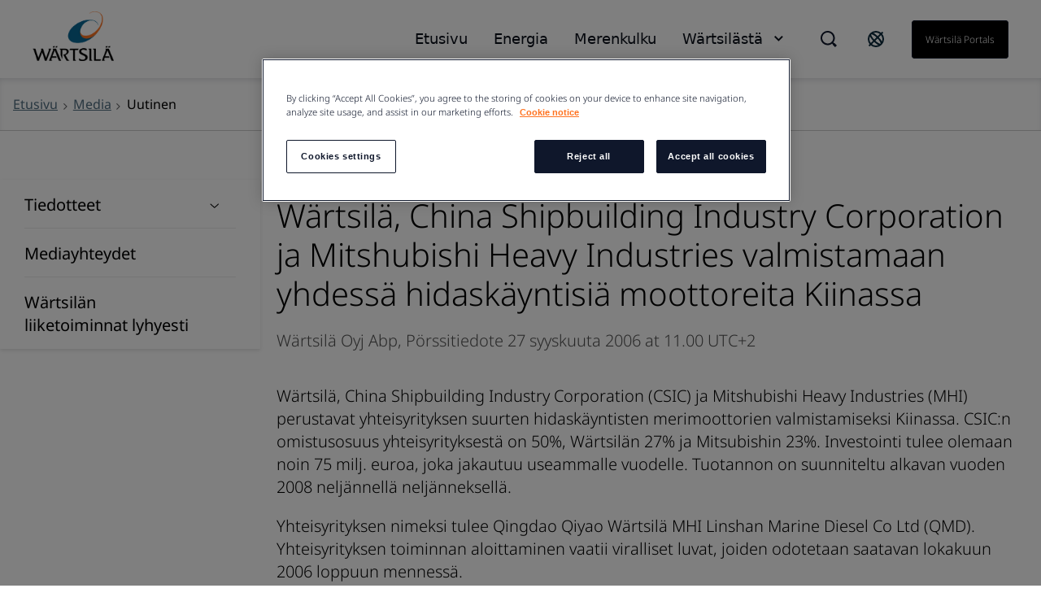

--- FILE ---
content_type: text/html; charset=utf-8
request_url: https://www.wartsila.com/fi/media-fi/uutinen/27-09-2006-wartsila-china-shipbuilding-industry-corporation-ja-mitshubishi-heavy-industries-valmistamaan-yhdessa-hidaskayntisia-moottoreita-kiinassa
body_size: 9684
content:
 <!DOCTYPE html> <html lang="fi"> <head> <meta name="viewport" content="width=device-width, initial-scale=1.0"><meta http-equiv="X-UA-Compatible" content="IE=edge,chrome=1" /><meta charset="utf-8" /><title>
	W&#228;rtsil&#228;, China Shipbuilding Industry Corporation ja Mitshubishi Heavy Industries valmistamaan yhdess&#228; hidask&#228;yntisi&#228; moottoreita Kiinassa
</title> <link rel="preload" href="/ResourcePackages/Wartsila_One/assets/fonts/nato-sans/noto-sans-v36-cyrillic_cyrillic-ext_latin_latin-ext-300.woff2" crossorigin="anonymous" as="font" type="font/woff2">  <link rel='stylesheet' href='/ResourcePackages/Wartsila_One/assets/styles/main.css?v=0108093520' > <meta property="og:title" content="W&#228;rtsil&#228;, China Shipbuilding Industry Corporation ja Mitshubishi Heavy Industries valmistamaan yhdess&#228; hidask&#228;yntisi&#228; moottoreita Kiinassa" /><meta property="og:type" content="article" /><meta property="og:url" content="https://www.wartsila.com/fi/media-fi/uutinen/27-09-2006-wartsila-china-shipbuilding-industry-corporation-ja-mitshubishi-heavy-industries-valmistamaan-yhdessa-hidaskayntisia-moottoreita-kiinassa" /><meta property="og:site_name" content="Wartsila.com" /><script type="text/javascript">
 document.addEventListener('DOMContentLoaded', function () {
     if (document.documentElement.lang === "en") {
         var el = document.createElement("script");
         el.setAttribute("src", "https://cdn.raffle.ai/search/index.js");
         el.setAttribute("id", "raffle-sdk");
         el.setAttribute("defer", "");
         el.setAttribute("data-uid", "e95454db-da55-4af9-bca7-9b067f16df37");
         document.head.appendChild(el);

         var searchBtn = document.querySelector(".ui-search.raffle-search");
         var mobileSearch = document.querySelector(".btn-search-mobile");
         searchBtn.setAttribute("onclick", "window.raffleApi.open('e95454db-da55-4af9-bca7-9b067f16df37')");
         mobileSearch.setAttribute("onclick", "window.raffleApi.open('e95454db-da55-4af9-bca7-9b067f16df37')");
    }
});
</script><!-- Google Tag Manager -->
<script>(function(w,d,s,l,i){w[l]=w[l]||[];w[l].push({'gtm.start':
new Date().getTime(),event:'gtm.js'});var f=d.getElementsByTagName(s)[0],
j=d.createElement(s),dl=l!='dataLayer'?'&l='+l:'';j.async=true;j.src=
'https://www.googletagmanager.com/gtm.js?id='+i+dl;f.parentNode.insertBefore(j,f);
})(window,document,'script','dataLayer','GTM-GFJG');</script>
<!-- End Google Tag Manager --><meta name="Generator" content="Sitefinity 15.1.8329.0 DX" /><link rel="canonical" href="https://www.wartsila.com/fi/media-fi/uutinen/27-09-2006-wartsila-china-shipbuilding-industry-corporation-ja-mitshubishi-heavy-industries-valmistamaan-yhdessa-hidaskayntisia-moottoreita-kiinassa" /><script type="application/json" id="sf-insight-metadata">
	{"contentMetadata":"{\"Id\":\"1e1827ed-798e-4311-ae32-20b7d317a590\",\"ContentType\":\"NewsItem\",\"Title\":\"Wärtsilä, China Shipbuilding Industry Corporation ja Mitshubishi Heavy Industries valmistamaan yhdessä hidaskäyntisiä moottoreita Kiinassa\",\"CanonicalTitle\":\"Wärtsilä, China Shipbuilding Industry Corporation and Mitsubishi Heavy Industries in joint manufacturing of low-speed engines in China\",\"CanonicalUrl\":\"https://www.wartsila.com/fi/media-fi/uutinen/27-09-2006-wartsila-china-shipbuilding-industry-corporation-ja-mitshubishi-heavy-industries-valmistamaan-yhdessa-hidaskayntisia-moottoreita-kiinassa\",\"Language\":\"fi\",\"Author\":\"Wärtsilä Oyj Abp\",\"CreatedOn\":\"2014-12-16T22:44:51.207Z\",\"ModifiedOn\":\"2019-10-07T10:56:30.05Z\",\"SiteId\":\"1803d22c-fe6e-4714-8afa-bf6cad4be979\",\"SiteName\":\"Wartsila.com\",\"ModuleName\":\"News\",\"Hierarchies\":[{\"Id\":\"59127c4a-7f0f-601b-b10c-ff00002d2314\",\"Title\":\"2006\",\"Parent\":{\"Id\":\"55127c4a-7f0f-601b-b10c-ff00002d2314\",\"Title\":\"Year\",\"Parent\":{\"Id\":\"e5cd6d69-1543-427b-ad62-688a99f5e7d4\",\"Title\":\"Categories\"}}},{\"Id\":\"1a237f4a-7f0f-601b-b10c-ff00002d2314\",\"Title\":\"Corporate\",\"Parent\":{\"Id\":\"939c219a-25f1-45fe-b6c0-b77c3ab6788b\",\"Title\":\"Business function\"}},{\"Id\":\"cbf07f4a-7f0f-601b-b10c-ff00002d2314\",\"Title\":\"Marine\",\"Parent\":{\"Id\":\"939c219a-25f1-45fe-b6c0-b77c3ab6788b\",\"Title\":\"Business function\"}},{\"Id\":\"c1127c4a-7f0f-601b-b10c-ff00002d2314\",\"Title\":\"Stock exchange release\",\"Parent\":{\"Id\":\"bc127c4a-7f0f-601b-b10c-ff00002d2314\",\"Title\":\"News type\"}}],\"SFDataProviderName\":\"OpenAccessDataProvider\",\"PageId\":\"e49c804a-7f0f-601b-b10c-ff00002d2314\",\"PageTitle\":\"Uutinen\",\"PageCanonicalTitle\":\"News\",\"PageCanonicalUrl\":\"https://www.wartsila.com/fi/media-fi/uutinen\"}","videosMetadata":"[]"}
</script><script type="application/json" id="sf-insight-settings">
	{"apiServerUrl":"https://api.dec.sitefinity.com","apiKey":"be5c6a87-db42-fb6a-029b-0a4dfb89baa5","applicationName":"Production","trackingCookieDomain":"","keepDecTrackingCookieOnTrackingConsentRejection":false,"slidingExpirationForTrackingCookie":false,"maxAgeForTrackingCookieInDays":365,"trackYouTubeVideos":true,"crossDomainTrackingEntries":["www.wartsila.com","www.wartsila.com/fin","www.wartsila.com/arg","www.wartsila.com/aus","www.wartsila.com/aze","www.wartsila.com/bdd","www.wartsila.com/bra","www.wartsila.com/bgr","www.wartsila.com/can","wartsila-cn.prod.sitefinity.fi","www.wartsila.com/cyp","www.wartsila.com/dnk","www.wartsila.com/est","www.wartsila.com/fra","www.wartsila.com/deu","www.wartsila.com/pol","www.wartsila.com/ind","www.wartsila.com/nld","www.wartsila.com/pak","www.wartsila.com/png","www.wartsila.com/phl","www.wartsila.com/prt","www.wartsila.com/sau","www.wartsila.com/sgp","www.wartsila.com/zaf","www.wartsila.com/esp","www.wartsila.com/lka","www.wartsila.com/che","www.wartsila.com/tur","www.wartsila.com/are","www.wartsila.com/gbr","www.wartsila.com/usa","www.wartsila.com/grc","www.wartsila.com/hun","www.wartsila.com/idn","www.wartsila.com/ita","www.wartsila.com/jpn","www.wartsila.com/kor","www.wartsila.com/mys","www.wartsila.com/nor","www.wartsila.com/rou","www.wartsila.com/swe","www.wartsila.com/twn","www.wartsila.com/vnm","localhost","www.wartsila.com/brandhub","www.euroatlas.de","www.wartsila.com/latinamer","www.wartsila.com/environmental-encyclopedia","www.wartsila.com/ukr"],"strategy":"Persist|False","docsHrefTestExpressions":[".*\\/docs\\/.+\\.{1}.+((\\?|\\\u0026)sfvrsn=.+){1}$",".+((\\?|\\\u0026)sf_dm_key=.+){1}$"],"sessionLengthInMinutes":30,"trackVimeoVideos":true,"useSecureCookies":true}
</script><script type="text/javascript" src="/WebResource.axd?d=[base64]&amp;t=638696355560000000">

</script><script src="https://cdn.insight.sitefinity.com/sdk/sitefinity-insight-client.min.3.1.35.js" crossorigin="" async="async">

</script><meta name="viewport" content="width=device-width, initial-scale=1.0" /><script type="text/javascript">
	(function() {var _rdDeviceWidth = (window.innerWidth > 0) ? window.innerWidth : screen.width;var _rdDeviceHeight = (window.innerHeight > 0) ? window.innerHeight : screen.height;var _rdOrientation = (window.width > window.height) ? 'landscape' : 'portrait';})();
</script></head> <body class="default-one"><noscript><iframe src="https://www.googletagmanager.com/ns.html?id=GTM-GFJG" height="0" width="0" style="display:none;visibility:hidden"></iframe></noscript> <svg xmlns="http://www.w3.org/2000/svg" style="display: none;"> <symbol xmlns="http://www.w3.org/2000/svg" id="icon-arrow-down" viewBox="0 0 16 10"> <path d="M9.54048 8.97376C9.07415 9.44009 8.30229 9.44009 7.83596 8.97376L0.680176 1.81798L1.8058 0.67627L8.68822 7.5426L15.5545 0.67627L16.6802 1.81798L9.54048 8.97376Z" /> </symbol> </svg> <svg xmlns="http://www.w3.org/2000/svg" style="display: none;"> <symbol xmlns="http://www.w3.org/2000/svg" id="icon-arrow-left" viewBox="0 0 10 18"> <path d="M 8.820312 17.988281 L 10 16.855469 L 1.816406 8.996094 L 10 1.132812 L 8.820312 0 L 0.390625 8.097656 C -0.128906 8.597656 -0.128906 9.402344 0.390625 9.902344 C 2.765625 12.183594 8.820312 18 8.820312 18 Z M 8.820312 17.988281 " /> </symbol> </svg> <svg xmlns="http://www.w3.org/2000/svg" style="display: none;"> <symbol xmlns="http://www.w3.org/2000/svg" id="icon-arrow-right" viewBox="0 0 10 18"> <path d="M1.58539 0.590078L0.525391 1.65008L7.87539 9.00008L0.525391 16.3501L1.58539 17.4101L9.15539 9.84008C9.62539 9.37008 9.62539 8.62008 9.15539 8.15008C7.02539 6.02008 1.58539 0.580078 1.58539 0.580078V0.590078Z" /> </symbol> </svg> <svg xmlns="http://www.w3.org/2000/svg" style="display: none;"> <symbol id="icon-arrow-right-long-bold" viewBox="0 0 19 16"> <path d="M11 2L17 8L11 14M16 8H1" stroke="currentColor" stroke-width="2" stroke-linecap="square" fill="none"/> </symbol> </svg> <svg xmlns="http://www.w3.org/2000/svg" style="display: none;"> <symbol id="icon-arrow-down-small" viewBox="0 0 11 7"> <path d="M1.41406 1.41422L5.41406 5.41422L9.41406 1.41422" stroke="currentColor" stroke-width="2" stroke-linecap="square" fill="none"/> </symbol> </svg> <svg xmlns="http://www.w3.org/2000/svg" style="display: none;"> <symbol xmlns="http://www.w3.org/2000/svg" id="icon-arrow-right-long" viewBox="0 0 24 24"> <path d="M21.883 12l-7.527 6.235.644.765 9-7.521-9-7.479-.645.764 7.529 6.236h-21.884v1h21.883z" /> </symbol> </svg> <svg xmlns="http://www.w3.org/2000/svg" style="display: none;"> <symbol xmlns="http://www.w3.org/2000/svg" id="icon-globe" viewBox="0 0 24 24"> <path fill-rule="evenodd" clip-rule="evenodd" d="M0.0132446 11.9999C0.0132446 5.5566 5.23659 0.333252 11.6799 0.333252C14.7741 0.333252 17.7416 1.56242 19.9295 3.75034C22.1174 5.93826 23.3466 8.90573 23.3466 11.9999C23.3466 18.4432 18.1232 23.6666 11.6799 23.6666C5.23659 23.6666 0.0132446 18.4432 0.0132446 11.9999ZM2.7024 9.4857C2.46837 10.3033 2.34862 11.1494 2.34657 11.9999C2.35171 16.6704 5.80843 20.6181 10.4374 21.2399L4.09657 13.7499H6.4299L2.7024 9.4857ZM15.1799 20.6449V17.8332H15.7632L12.2632 14.3332V13.7499H8.76324L5.84657 10.8332V8.49987H8.76324V9.66654H10.5132V4.99987L12.7766 2.73654C13.6019 2.83336 14.4103 3.04136 15.1799 3.35487V3.8332L17.5132 6.16654V9.0832H19.8466V7.4907C20.3248 8.35101 20.6616 9.28263 20.8441 10.2499H18.6799V12.5832L20.6516 14.5549C19.8574 17.3161 17.8407 19.5607 15.1799 20.6449ZM10.5132 10.8333H8.76324V12.5833H10.5132V10.8333Z" /> </symbol> </svg> <svg xmlns="http://www.w3.org/2000/svg" style="display: none;"> <symbol xmlns="http://www.w3.org/2000/svg" id="icon-x" viewBox="0 0 18 18"> <path d="M11.4267 9.00023L16.9142 3.5169C17.2061 3.22523 17.2061 2.70023 16.9142 2.35023L15.6299 1.06689C15.338 0.775228 14.8126 0.775228 14.4623 1.06689L8.97476 6.55023L3.48721 1.06689C3.19532 0.775228 2.66992 0.775228 2.31965 1.06689L1.03532 2.35023C0.743433 2.6419 0.743433 3.1669 1.03532 3.5169L6.52288 9.00023L1.03532 14.4836C0.743433 14.7752 0.743433 15.3002 1.03532 15.6502L2.31965 16.9336C2.61154 17.2252 3.13694 17.2252 3.48721 16.9336L8.97476 11.4502L14.4623 16.9336C14.7542 17.2252 15.2796 17.2252 15.6299 16.9336L16.9142 15.6502C17.2061 15.3586 17.2061 14.8336 16.9142 14.4836L11.4267 9.00023Z" /> </symbol> </svg> <svg xmlns="http://www.w3.org/2000/svg" style="display: none;"> <symbol xmlns="http://www.w3.org/2000/svg" id="icon-x-mobile" viewBox="0 0 32 32"> <path d="M6.22656 6.22656L25.7732 25.7732" stroke="black" stroke-width="3" stroke-miterlimit="10" /> <path d="M6.22656 25.7732L25.7732 6.22656" stroke="black" stroke-width="3" stroke-miterlimit="10" /> </symbol> </svg> <svg xmlns="http://www.w3.org/2000/svg" style="display: none;"> <symbol xmlns="http://www.w3.org/2000/svg" id="icon-ham" viewBox="0 0 32 32"> <path d="M2.66699 6.66675H29.3337" stroke="black" stroke-width="3" stroke-miterlimit="10" /> <path d="M2.66699 16H29.3337" stroke="black" stroke-width="3" stroke-miterlimit="10" /> <path d="M2.66699 25.3333H29.3337" stroke="black" stroke-width="3" stroke-miterlimit="10" /> </symbol> </svg> <script type="module" src="/ResourcePackages/Wartsila_One/assets/scripts/megamenu-navigation.js?v=0108093528" defer></script><script nomodule src="/ResourcePackages/Wartsila_One/assets/scripts/layout-navigation.legacy.js?v=0108093538"></script> <header class="header-one"> <div class="container flex align-items-center"> <div class="main-logo"> <a class="main-logo-link" href="/"> 


    <img class="fixed-size-image" src="/images/default-source/brand-portal/logo/w_logo_color_pos_rgb.png?sfvrsn=1a0a3c43_3" title="W_logo_color_pos_RGB" alt="logo" />



 </a> </div> <nav class="nav-one"> <div class="nav-one-wrapper"> <div class="top-navigation-wrapper"> 
 </div> <div class="search-wrapper"> 


<div id="searchBox-7ff01707-c0b4-43bd-a4f0-1190f0485cc6" class="ui-search-wrapper">
    <div class="ui-search-top-shadow"></div>
    <div class="ui-search">
        <span class="expand"> </span>
        <input type="search"
               title="Search input"
               placeholder="Hae"
               id="859ed70a-a948-4fc1-b700-1dad935eb6ab"
               class="form-control"
               value="" />
        <span class="close"></span>
        <span class="mobile-search"> </span>

        <input type="hidden" data-sf-role="resultsUrl" value="/fi/hakutulokset" />
        <input type="hidden" data-sf-role="indexCatalogue" value="global" />
        <input type="hidden" data-sf-role="wordsMode" value="AllWords" />
        <input type="hidden" data-sf-role="disableSuggestions" value='false' />
        <input type="hidden" data-sf-role="minSuggestionLength" value="3" />
        <input type="hidden" data-sf-role="suggestionFields" value="Title,Content" />
        <input type="hidden" data-sf-role="language" value="fi" />
        <input type="hidden" data-sf-role="suggestionsRoute" value="/restapi/search/suggestions" />
        <input type="hidden" data-sf-role="searchTextBoxId" value='859ed70a-a948-4fc1-b700-1dad935eb6ab' />
        <input type="hidden" data-sf-role="searchButtonId" value='859ed70a-a948-4fc1-b700-1dad935eb6ab' />
    </div>
</div>

    <script>
        window.addEventListener('DOMContentLoaded', function () {
            var component = new window.WartsilaSearchBox('searchBox-7ff01707-c0b4-43bd-a4f0-1190f0485cc6');
        }, false);
    </script>

<div >
    <div class="sfContentBlock sf-Long-text" ><div class="do-not-show"><div class="ui-search-wrapper"><div class="ui-search-top-shadow"></div><div class="ui-search raffle-search"><span class="expand"></span></div></div></div></div>
</div>


 </div> <div class="region-selector-wrapper"> 

<div >
    <div class="sfContentBlock sf-Long-text" ><a href="/contact/locals" title="Select country" target="_self"><svg xmlns="http://www.w3.org/2000/svg" width="24" height="24" fill="none" style="color:currentColor;"><path stroke="#0B293A" stroke-linecap="square" stroke-width="2" d="M19.778 4.222 4.222 19.778M21 12a9 9 0 1 1-18 0 9 9 0 0 1 18 0Zm-2.636 6.364c-1.172 1.171-4.97-.728-8.485-4.243-3.515-3.514-5.415-7.313-4.243-8.485s4.97.728 8.485 4.243c3.515 3.514 5.414 7.313 4.243 8.485Z"></path></svg>
</a></div>
</div>


 </div> <div class="language-selector-wrapper"> 

<div class="lang-selector header-links">
    <ul class="sf-lang-selector">
            <li>
                <a href="#" onclick="on_clicked_language('en')" class="">English</a>
            </li>
            <li>
                <a href="#" onclick="on_clicked_language('fi')" class="selected">suomi</a>
            </li>
    </ul>
</div>

<script>
    function on_clicked_language(language) {
        event.stopPropagation();
        event.preventDefault();
        if ('False' == 'True' || 'fi' == language) {
            window.location.reload();
        } else {
            LanguageSelectorHelper.openLink(language, event);
            return false;
        }
    }
</script> </div> <div class="login-link-wrapper"> 

<div >
    <div class="sfContentBlock sf-Long-text" ><a href="/portals" class="myWartsila" data-sf-ec-immutable="">W&auml;rtsil&auml; portals</a></div>
</div>


 </div> </div> <div class="layout-nav-mobile-container"> <div class="layout-nav-mobile-header"> <div class="layout-nav-mobile-header-controls"> <div class="left"> <i class="btn-icon btn-back"> <svg class="icon icon-arrow-left"> <use xmlns="http://www.w3.org/2000/svg" xlink:href="#icon-arrow-left"></use> </svg> </i> <i class="btn-icon btn-search-mobile"> <svg class="icon-search-mobile" width="20" height="20" viewBox="0 0 20 20" fill="none" xmlns="http://www.w3.org/2000/svg"> <path fill-rule="evenodd" clip-rule="evenodd" d="M16.3519 14.9048L16.7173 14.5394L20 17.8178L17.8081 20L14.5408 16.7164L14.901 16.3562L14.1806 15.6305C12.648 16.8451 10.7488 17.5037 8.79342 17.4987H8.74711C3.91621 17.4987 0 13.5815 0 8.74936C0 3.91722 3.91621 0 8.74711 0C13.578 0 17.4942 3.91722 17.4942 8.74936C17.5105 10.7188 16.8533 12.6346 15.6316 14.1791L16.3519 14.9048ZM8.75216 15.4459H8.78818V15.451C10.5589 15.4525 12.2568 14.7467 13.505 13.4904C14.7532 12.2342 15.4483 10.5315 15.436 8.76036C15.4106 5.02025 12.3782 1.99853 8.63896 1.98732C6.8733 1.98311 5.17884 2.6833 3.93096 3.93277C2.03529 5.88198 1.4866 8.77517 2.53692 11.2834C3.58725 13.7916 6.03356 15.4299 8.75216 15.4459Z" fill="#0F172B" /> </svg> </i> </div> <div class="middle"> <a class="main-logo-link" href="/"> <img alt="logo" width="70" height="43" src="/ResourcePackages/Wartsila_One/assets/images/svg/logo-black-text.svg"> </a> </div> <div class="right"> <i class="btn-icon btn-mobile-menu js-mobile-menu-btn"> <svg class="icon icon-ham"> <use xmlns="http://www.w3.org/2000/svg" xlink:href="#icon-ham"></use> </svg> </i> <i class="btn-icon btn-close"> <svg class="icon icon-x"> <use xmlns="http://www.w3.org/2000/svg" xlink:href="#icon-x-mobile"></use> </svg> </i> </div> </div> <div class="layout-nav-mobile-header-search-container"> </div> </div> <div class="layout-nav-mobile-level-container level-one"> <ul class="layout-nav-mobile layout-nav-mobile"></ul> </div> <div class="layout-nav-mobile-level-container level-inside level-two"> </div> <div class="layout-nav-mobile-level-container level-inside level-three"> </div> <div class="layout-nav-mobile-level-container level-inside level-four"> </div> <div class="layout-nav-mobile-level-container level-inside level-five"> </div> <div class="layout-nav-mobile-level-container level-inside level-six"> </div> </div> </nav> </div> </header> <div class="menu-wrapper-layout-container"> 

    <script>
        window.addEventListener('DOMContentLoaded', function () {
            var component = new window.WartsilaMegamenuNavigation();
        }, false);
    </script>
<div class="row navWrapper" data-sf-element="Row">
    <div class="nav-container">
        <!--Main desktop navigation:on-->
        <ul class="nav"></ul>
        <!--Main desktop navigation:off-->
    </div>

    <div id="MenuWrapperLayoutContainer_TD46AB92B002_Col00" class="sf_colsIn col-md-12" data-sf-element="Menu Wrapper" data-placeholder-label="Menu Wrapper"><div class="navItemLayout">
    <div class="top-shadow"></div>
   
    <div id="MenuWrapperLayoutContainer_TD46AB92B137_Col00" class="sf_colsIn navParent" data-sf-element="Menu Parent Link" data-placeholder-label="Menu Parent Link">
<nav role="navigation">
    <ul class="main-navigation">
    <li class=""><a href="/fi" target="_self">Etusivu</a></li>
    </ul>
</nav>




</div>

    <div class="container">
        <i class="close-button">
            <svg class="icon icon-x ">
                <use xmlns="http://www.w3.org/2000/svg" xlink:href="#icon-x"></use>
            </svg>
        </i>

        <div id="MenuWrapperLayoutContainer_TD46AB92B137_Col01" class="sf_colsIn navDropdown" data-sf-element="Menu Item Dropdown" data-placeholder-label="Menu Item Dropdown"></div>
    </div>
</div>
<div class="navItemLayout">
    <div class="top-shadow"></div>
   
    <div id="MenuWrapperLayoutContainer_TD46AB92B074_Col00" class="sf_colsIn navParent" data-sf-element="Menu Parent Link" data-placeholder-label="Menu Parent Link">
<nav role="navigation">
    <ul class="main-navigation">
    <li class=""><a href="/fi/energia" target="_self">Energia</a></li>
    </ul>
</nav>




</div>

    <div class="container">
        <i class="close-button">
            <svg class="icon icon-x ">
                <use xmlns="http://www.w3.org/2000/svg" xlink:href="#icon-x"></use>
            </svg>
        </i>

        <div id="MenuWrapperLayoutContainer_TD46AB92B074_Col01" class="sf_colsIn navDropdown" data-sf-element="Menu Item Dropdown" data-placeholder-label="Menu Item Dropdown"><div id="MenuWrapperLayoutContainer_TD46AB92B178_Col00" class="sf_colsIn has-submenu" data-sf-element="Has submenu" data-placeholder-label="Has submenu">
<div class="js-hide-navigation-arrow"></div></div></div>
    </div>
</div>
<div class="navItemLayout">
    <div class="top-shadow"></div>
   
    <div id="MenuWrapperLayoutContainer_TD46AB92B005_Col00" class="sf_colsIn navParent" data-sf-element="Menu Parent Link" data-placeholder-label="Menu Parent Link">
<nav role="navigation">
    <ul class="main-navigation">
    <li class=""><a href="/fi/merenkulku" target="_self">Merenkulku</a></li>
    </ul>
</nav>




</div>

    <div class="container">
        <i class="close-button">
            <svg class="icon icon-x ">
                <use xmlns="http://www.w3.org/2000/svg" xlink:href="#icon-x"></use>
            </svg>
        </i>

        <div id="MenuWrapperLayoutContainer_TD46AB92B005_Col01" class="sf_colsIn navDropdown" data-sf-element="Menu Item Dropdown" data-placeholder-label="Menu Item Dropdown"><div id="MenuWrapperLayoutContainer_TD46AB92B179_Col00" class="sf_colsIn has-submenu" data-sf-element="Has submenu" data-placeholder-label="Has submenu">
<div class="js-hide-navigation-arrow"></div></div></div>
    </div>
</div>
<div class="navItemLayout">
    <div class="top-shadow"></div>
   
    <div id="MenuWrapperLayoutContainer_TD46AB92B003_Col00" class="sf_colsIn navParent" data-sf-element="Menu Parent Link" data-placeholder-label="Menu Parent Link">
<nav role="navigation">
    <ul class="main-navigation">
    <li class=""><a href="/" target="_self">W&#228;rtsil&#228;st&#228;</a></li>
    </ul>
</nav>




</div>

    <div class="container">
        <i class="close-button">
            <svg class="icon icon-x ">
                <use xmlns="http://www.w3.org/2000/svg" xlink:href="#icon-x"></use>
            </svg>
        </i>

        <div id="MenuWrapperLayoutContainer_TD46AB92B003_Col01" class="sf_colsIn navDropdown" data-sf-element="Menu Item Dropdown" data-placeholder-label="Menu Item Dropdown"><div id="MenuWrapperLayoutContainer_TD46AB92B180_Col00" class="sf_colsIn has-submenu" data-sf-element="Has submenu" data-placeholder-label="Has submenu"></div></div>
    </div>
</div>
<div class="navItemLayout">
    <div class="top-shadow"></div>
   
    <div id="MenuWrapperLayoutContainer_TD46AB92B188_Col00" class="sf_colsIn navParent" data-sf-element="Menu Parent Link" data-placeholder-label="Menu Parent Link">
<nav role="navigation">
    <ul class="main-navigation">
    </ul>
</nav>




</div>

    <div class="container">
        <i class="close-button">
            <svg class="icon icon-x ">
                <use xmlns="http://www.w3.org/2000/svg" xlink:href="#icon-x"></use>
            </svg>
        </i>

        <div id="MenuWrapperLayoutContainer_TD46AB92B188_Col01" class="sf_colsIn navDropdown" data-sf-element="Menu Item Dropdown" data-placeholder-label="Menu Item Dropdown"></div>
    </div>
</div>
<div class="navItemLayoutMobile">
    <div id="MenuWrapperLayoutContainer_TD46AB92B142_Col00" class="sf_colsIn navParent" data-sf-element="Menu Parent Link" data-placeholder-label="Menu Parent Link">


<div class="js-load-mobile-navigation" data-fetch-url="/fi/mobile-navigation-fi"></div></div>
    <div class="container">
        <div id="MenuWrapperLayoutContainer_TD46AB92B142_Col01" class="sf_colsIn navDropdown" data-sf-element="Menu Item Dropdown" data-placeholder-label="Menu Item Dropdown"></div>
    </div>
</div>
 </div>
</div>
 </div> <main id="main"> 


<section class="bg__white breadcrumbs-wrapper" style="box-shadow: inset 0 4px 10px -4px rgba(15, 23, 43, 0.2); border-bottom: 1px solid #CCCCCC;">
    <div class="container flex">
                <div class="flex align-items-c">
                    <a class="flex" href="/fi">
                        <span class="text-mini">
                            Etusivu
                        </span>
                    </a><i class="w-icon-angle-right flex"></i>
                </div>
                <div class="flex align-items-c">
                    <a class="flex" href="/fi/media-fi">
                        <span class="text-mini">
                            Media
                        </span>
                    </a><i class="w-icon-angle-right flex"></i>
                </div>
                <div class="current-page flex align-items-c">
                    <span class="text-mini">Uutinen</span>
                </div>
    </div>
</section><div id="MainContainer_TD8B779D3001_Col00" class="sf_colsIn container pt-50" data-sf-element="Container"><div class="row" data-sf-element="Row">
    <div id="MainContainer_TD8B779D3003_Col00" class="sf_colsIn col-sm-3" data-sf-element="Column 1" data-placeholder-label="Column 1">


<div class="row navWrapper" data-sf-element="Row">
    <div class="sidebar sticky">
        <div class="sticky__toggle">
            <h3>
                <div class="hamburger hamburger--spin js-hamburger">
                    <div class="hamburger-box">
                        <div class="hamburger-inner"></div>
                    </div>
                </div>
                <span></span>
            </h3>
        </div>

        <div class="sticky__component">
            <div class="sticky__content">
                <nav class="listree-menu">
                    <ul>
    <li class="first-level">
        <div class="listree-menu__item ">
            <a href="/fi/media-fi/tiedotteet">Tiedotteet</a>
                <span class="listree-menu__trigger">
                    <svg width="12" height="6" viewBox="0 0 12 6" fill="none" xmlns="http://www.w3.org/2000/svg">
                        <path d="M6.33369 5.47006C6.01344 5.76006 5.48338 5.76006 5.16313 5.47006L0.249023 1.02006L1.02203 0.310059L5.74841 4.58006L10.4637 0.310059L11.2368 1.02006L6.33369 5.47006Z" />
                    </svg>
                </span>
        </div>
            <ul>
    <li class="second-level">
        <div class="listree-menu__item ">
            <a href="/fi/media-fi/tiedotteet/tilaa-tiedotteemme">Tilaa tiedotteemme</a>
        </div>
    </li>
            </ul>
    </li>
    <li class="first-level">
        <div class="listree-menu__item ">
            <a href="/fi/media-fi/mediayhteydet">Mediayhteydet</a>
        </div>
    </li>
    <li class="first-level">
        <div class="listree-menu__item ">
            <a href="/fi/media-fi/liiketoiminnat-lyhyesti">W&#228;rtsil&#228;n liiketoiminnat lyhyesti</a>
        </div>
    </li>
                    </ul>
                </nav>
            </div>
        </div>
    </div>
</div>





<script>
    document.addEventListener("DOMContentLoaded", function () {
        new window.StickyLeftNavigation;
    });
</script>
    </div>
    <div id="MainContainer_TD8B779D3003_Col01" class="sf_colsIn col-sm-9 no-pl-mob pl-20" data-sf-element="Column 2" data-placeholder-label="Column 2">


<div class="news-detail">
    <h1 class="h3">W&#228;rtsil&#228;, China Shipbuilding Industry Corporation ja Mitshubishi Heavy Industries valmistamaan yhdess&#228; hidask&#228;yntisi&#228; moottoreita Kiinassa</h1>

    <div class="news-detail__type-label pargrph">
            <span id="newsAuthor" class="author">
                W&#228;rtsil&#228; Oyj Abp,
            </span>
                    <span id="newsType" class="author">
                P&#246;rssitiedote
            </span>
        <span>27 syyskuuta 2006  at  11.00 UTC+2</span>
    </div>
    <div class="news-detail__image">
        



<div class="glide-component hero-slider">
    <div class="glide__track" data-glide-el="track">
        <ul class="glide__slides">
        </ul>
    </div>
</div>


    </div>
    <div class="news-detail__content">
        <p>W&auml;rtsil&auml;, China Shipbuilding Industry Corporation (CSIC) ja Mitshubishi Heavy Industries (MHI) perustavat yhteisyrityksen suurten hidask&auml;yntisten merimoottorien valmistamiseksi Kiinassa. CSIC:n omistusosuus yhteisyrityksest&auml; on 50%, W&auml;rtsil&auml;n 27% ja Mitsubishin 23%. Investointi tulee olemaan noin 75 milj. euroa, joka jakautuu useammalle vuodelle. Tuotannon on suunniteltu alkavan vuoden 2008 nelj&auml;nnell&auml; nelj&auml;nneksell&auml;.</p>
<p>Yhteisyrityksen nimeksi tulee Qingdao Qiyao W&auml;rtsil&auml; MHI Linshan Marine Diesel Co Ltd (QMD). Yhteisyrityksen toiminnan aloittaminen vaatii viralliset luvat, joiden odotetaan saatavan lokakuun 2006 loppuun menness&auml;.</p>
<p>Keskeinen osa W&auml;rtsil&auml;n kasvustrategiaa</p>
<p>&rdquo;Tavoitteenamme on parantaa palvelujamme kiinalaiselle laivanrakennusteollisuudelle ja siten vahvistaa hidask&auml;yntisten moottoriemme markkinaosuutta Kiinan nopeasti kasvavilla markkinoilla. T&auml;m&auml; tuotannon aloittaminen on k&auml;yt&auml;nn&ouml;n osoitus strategiastamme, joka t&auml;ht&auml;&auml; kasvuun yhdess&auml; kumppanien kanssa&rdquo;, sanoo W&auml;rtsil&auml;n konsernijohtaja Ole Johansson.</p>
<p>&rdquo;CSIC:lle yhteisyritys ei ole vain tuotantokapasiteetin lis&auml;ys vaan se merkitsee paljon enemm&auml;n. Se mahdollistaa laivakoneistojen teknologian edelleen kehitt&auml;misen. T&auml;t&auml; tavoitetta edist&auml;&auml; kansainv&auml;linen yhteisty&ouml; W&auml;rtsil&auml;n ja MHI:n kanssa. Parantunut teknologinen osaaminen vuorostaan rohkaisee teknisiin innovaatioihin CSIC:ssa, mik&auml; lis&auml;&auml; Kiinan laivanrakennuksen kilpailukyky&auml; ja parantaa sen markkinaosuutta,&rdquo; sanoo CSIC:n toimitusjohtaja Li Chang Yin.</p>
<p>&rdquo;QMD:n tehtaan kaltaiset kehitysprojektit lis&auml;&auml;v&auml;t Mitsubishi UE &ndash;moottoreiden mainetta maailman laivanrakennusmarkkinoilla ja kasvattavat moottoriliiketoimintaa maassa, jossa laivanrakennuksen kasvu on voimakasta. Tehdas antaa mahdollisuuden tarjota Mitsubishi UE -moottoreita varustamoille eri puolilla maailmaa.&rdquo;, sanoo MHI Industrial Energy Power System Departmentin johtaja Hiroo Uchimura.</p>
<p>Kysynt&auml; voimakasta Kiinassa</p>
<p>Kiinan laivanrakennusteollisuus kasvaa voimakkaasti ja tarvitsee enemm&auml;n moottoreita kuin mit&auml; paikallisesti voidaan t&auml;ll&auml; hetkell&auml; valmistaa. Kun Kiina on asettanut tavoitteekseen olla maailman johtava laivanrakennusmaa vuoteen 2020 menness&auml;, hidask&auml;yntisten moottorien kysynt&auml; kasvaa vastaavasti. QMD palvelee ensisijaisesti kiinalaisia telakoita. Sen on mahdollista my&ouml;s vied&auml; moottoreita muille laivanrakennusmarkkinoille kuten Eurooppaan ja Intiaan.</p>
<p>Jatkoa yhteisty&ouml;lle</p>
<p>QMD-yhteisyritys on jatkoa W&auml;rtsil&auml;n ja CSIC:n vuonna 2005 aloittamalle yhteisty&ouml;lle apumoottorien valmistuksessa. MHI:n kanssa W&auml;rtsil&auml;ll&auml; on yhteisty&ouml;t&auml; strategisen allianssin muodossa kaksitahtimoottorien tuotekehityksen alueella.</p>
<p>Kaksitahtisia moottoreita W&auml;rtsil&auml;n ja MHI:n lisenssill&auml;</p>
<p>QMD -yhteisyrityksen tehdas tulee valmistamaan suuria merimoottoreita kiinalaisille telakoille. Se kehitt&auml;&auml; ja valmistaa sek&auml; myy uuden sukupolven energiaa s&auml;&auml;st&auml;vi&auml; ja ymp&auml;rist&ouml;yst&auml;v&auml;llisi&auml; hidask&auml;yntisi&auml; kaksitahtisia merimoottoreita W&auml;rtsil&auml;n ja MHI:n lisenssill&auml;. Tehdas rakennetaan Shanghain alueelle, jonne CSIC on perustamassa meriteollisuuskeskusta.</p>
<p>Paikallinen toimittajaverkosto</p>
<p>QMD:n tehdas k&auml;ytt&auml;&auml; mahdollisimman pitk&auml;lle paikallisia toimittajia. Siten sill&auml; on vaikutusta paikalliseen talouteen ja samalla se kanavoi teknologista osaamista paikallisille yrityksille nostaen niiden tuotannon standardin maailmanluokan tasolle. QMD-tehtaan teknologista merkityst&auml; korostaa se, ett&auml; tehdas k&auml;ytt&auml;&auml; W&auml;rtsil&auml;n ja MHI:n tutkimusta ja tuotekehityst&auml; uusien moottorien koeajoissa.</p>
<p>W&auml;rtsil&auml; lyhyesti</p>
<p>W&auml;rtsil&auml; on edell&auml;k&auml;vij&auml; merenkulun ja energia-alan laitteiden, ratkaisujen sek&auml; palvelujen toimittajana. W&auml;rtsil&auml;n ratkaisut tukevat asiakasyritysten liiketoimintaa tuotteen koko elinkaaren ajan. W&auml;rtsil&auml; kehitt&auml;&auml; teknisi&auml; sovelluksia, joista hy&ouml;tyv&auml;t sek&auml; asiakkaat ett&auml; ymp&auml;rist&ouml;. Innovatiivisten tuotteiden ja palvelujen avulla W&auml;rtsil&auml;n tavoitteena on olla kaikkien asiakkaittensa arvostetuin yhteisty&ouml;kumppani. T&auml;m&auml;n tavoitteen saavuttamiseksi 13 000 ammattilaista ty&ouml;skentelee W&auml;rtsil&auml;n 130 toimipisteess&auml; yli 60 maassa.</p>
<p>China Shipbuilding Industry Corporation (CSIC)</p>
<p>China Shipbuilding Industry Corporation on Kiinan suurin laivanrakennusyhti&ouml; kauppa- ja merivoimien alusten ja laivasuunnittelun alueella. CSIC:lla on yli 100 tyt&auml;ryhti&ouml;t&auml;. Ryhm&auml;&auml;n kuuluu kuusi telakkaa, 48 teollista yrityst&auml; ja 28 tutkimusinstituuttia. Tehtaat valmistavat laivalaitteistoja. &nbsp; Yhti&ouml;ll&auml; on nelj&auml; moottoritehdasta. CSIC:n henkil&ouml;st&ouml;m&auml;&auml;r&auml; Kiinassa on 160.000.</p>
<p>Mitsubishi Heavy Industries Ltd (MHI)</p>
<p>Mitsubishi Heavy Industries Ltd (MHI):n p&auml;&auml;konttori on Tokiossa Japanissa. MHI kuuluu maailman johtaviin raskaiden koneiden valmistajiin. Liikevaihto vuonna 2005 oli 2.790 miljardia jeni&auml; (noin 19 miljardia euroa). MHI:n liiketoimintaan kuuluvat laivanrakennus, ter&auml;steollisuus, voimalaitokset, kemian teollisuuden laitokset, ter&auml;stehtaat, ymp&auml;rist&ouml;laitteistot, teollisuuden koneet ja muut koneet, lentokoneet, avaruusraketit ja ilmastointij&auml;rjestelm&auml;t. Henkil&ouml;st&ouml;m&auml;&auml;r&auml; on 32.600.</p>
<p>Meriteollisuudelle MHI toimittaa laajan tuotevalikoiman, johon kuuluvat dieselmoottorit, turbiinit, kattilat, potkurit, kansilaitteistot, vesijetit, pumput jne. Yhti&ouml; toimittaa nopeak&auml;yntisi&auml;, keskinopeita ja hidask&auml;yntisi&auml; dieselmoottoreita sek&auml; huoltoa erityyppisille aluksille.</p>
<p>Lis&auml;tietoja:</p>
<p>Clas-Eirik Strand<br />
Toimitusjohtaja W&auml;rtsil&auml; Switzerland Ltd<br />
Puh. +41 52&nbsp;262 2266<br />
e-mail: <a href="mailto:clas-eirik.strand@wartsila.com">clas-eirik.strand@wartsila.com</a></p>
<p>Mr Weng Zhenping<br />
Deputy Director, Planning &amp; Development Department, CSIC<br />
Puh.:&nbsp;&nbsp;&nbsp;&nbsp;&nbsp;&nbsp; +86 10 6804 7784<br />
e-mail:&nbsp;&nbsp;&nbsp;&nbsp; <a href="mailto:wzp@csic.com.cn">wzp@csic.com.cn</a><br />
<br />
Mr Tomoo Kuzu<br />
Senior Manager, Marine Diesel &amp; Machinery Business Section<br />
Industrial Energy Power Systems Department, Mitsubishi Heavy Industries Ltd<br />
Puh.:&nbsp;&nbsp;&nbsp;&nbsp;&nbsp;&nbsp; +86 3 6716 3383<br />
e-mail:&nbsp;&nbsp;&nbsp;&nbsp; <a href="mailto:tomoo_kuzu@mhi.co.jp">tomoo_kuzu@mhi.co.jp</a><br />
<br />
</p>
    </div>

</div>

<link rel='stylesheet' href='/ResourcePackages/Wartsila_One/assets/styles/news.css?v=0108093522' ><div class="row pt-20" data-sf-element="Row">
    <div id="MainContainer_C008_Col00" class="sf_colsIn col-sm-12" data-sf-element="Column 1" data-placeholder-label="Column 1">
<div >
    <div class="sfContentBlock sf-Long-text" ><a href="javascript:window.print()" class="printLink"><img src="/images/default-source/default-album/print.png?sfvrsn=6231dc45_2" title="Print" data-displaymode="Original" alt="Print" loading="lazy"></a>&nbsp;
<a href="javascript:window.print()" class="printLink" data-sf-ec-immutable="" style="text-decoration:none;"><span class="news-list__date-label font-medium cc-browngray mr-16"><strong>Print</strong></span></a></div>
</div>



    </div>
</div>

    </div>
</div>

</div>



<div class="js-load-desktop-navigation" data-fetch-url="/fi/desktop-navigation-new-fi"></div>

 </main> <footer class="footer-one bg__brand-dark"> <div class="container"> <div class="row"> <div class="footer__logo col-md-3"> <img alt="footer logo" src="/ResourcePackages/Wartsila_One/assets/images/svg/logo-white.svg" /> </div> </div> <div class="row pb-50"> <div class="footer__links-wrapper col-md-5"> 



<div class="footer-nav">
    <ul class="footer-nav__nav-links">
    <li class="footer-nav__nav-link-item">
        <a aria-label="footer navigation link - Energia"
           class="footer-nav__nav-link" href="/fi/energia"
           target="_self">Energia</a>
    </li>
    <li class="footer-nav__nav-link-item">
        <a aria-label="footer navigation link - Merenkulku"
           class="footer-nav__nav-link" href="/fi/merenkulku"
           target="_self">Merenkulku</a>
    </li>
    </ul>
</div>






<div class="footer-nav">
    <ul class="footer-nav__nav-links">
    <li class="footer-nav__nav-link-item">
        <a aria-label="footer navigation link - W&#228;rtsil&#228;"
           class="footer-nav__nav-link" href="/fi/wartsila"
           target="_self">W&#228;rtsil&#228;</a>
    </li>
    <li class="footer-nav__nav-link-item">
        <a aria-label="footer navigation link - Rekrytointi"
           class="footer-nav__nav-link" href="/fi/rekrytointi"
           target="_self">Rekrytointi</a>
    </li>
    </ul>
</div>






<div class="footer-nav">
    <ul class="footer-nav__nav-links">
    <li class="footer-nav__nav-link-item">
        <a aria-label="footer navigation link - Media"
           class="footer-nav__nav-link" href="/fi/media-fi"
           target="_self">Media</a>
    </li>
    <li class="footer-nav__nav-link-item">
        <a aria-label="footer navigation link - Sijoittajat"
           class="footer-nav__nav-link" href="/fi/sijoittajat"
           target="_self">Sijoittajat</a>
    </li>
    <li class="footer-nav__nav-link-item">
        <a aria-label="footer navigation link - Kest&#228;v&#228; kehitys"
           class="footer-nav__nav-link" href="/fi/kestava-kehitys"
           target="_self">Kest&#228;v&#228; kehitys</a>
    </li>
    </ul>
</div>



 </div> <div class="footer__lang-wrapper col-md-2"> 

<div class="lang-links">
    <ul class="lang-links__links">
            <li class="lang-links__link-item no-disc">
                <a href="#" class="lang-links__link " aria-label="footer language link English" onclick="on_clicked_language('en')">English</a>
            </li>
    </ul>
</div>

<script>
    function on_clicked_language(language) {
        event.stopPropagation();
        event.preventDefault();
        if ('False' == 'True' || 'fi' == language) {
            window.location.reload();
        } else {
            LanguageSelectorHelper.openLink(language, event);
            return false;
        }
    }
</script> </div> <div class="footer__social col-md-5"> <div class="footer__free-text"> 

<div>
    <!-- Go to www.addthis.com/dashboard to customize your tools -->
    
</div>

<script src="/ResourcePackages/Wartsila_One/assets/scripts/lazy-load-add-this.js?v=0108093530" type="text/javascript"></script>
<div >
    <div class="sfContentBlock sf-Long-text" ><p>W&auml;rtsil&auml; lyhyesti</p><p>W&auml;rtsil&auml; on kansainv&auml;lisesti johtava innovatiivisen teknologian ja elinkaariratkaisujen toimittaja merenkulku- ja energiamarkkinoilla. Panostamme kest&auml;v&auml;n teknologian ja palveluiden innovaatioihin auttaaksemme asiakkaitamme huomioimaan ymp&auml;rist&ouml;n ja parantamaan taloudellista suorituskyky&auml;&auml;n.</p></div>
</div>


 </div> <div class="footer__social-share"> 

<div >
    <div class="sfContentBlock sf-Long-text" ><a aria-label="footer facebook link" href="https://www.facebook.com/wartsila" target="_blank" data-sf-ec-immutable=""><em class="w-icon-fb-footer background-icon"></em></a>
<a aria-label="footer instagram link" href="https://instagram.com/wartsilacorp/" target="_blank" data-sf-ec-immutable="">
 <em class="w-icon-instagram-footer background-icon"></em></a>
<a aria-label="footer linkedin link" href="https://www.linkedin.com/company/166989" target="_blank" data-sf-ec-immutable="">
 <em class="w-icon-linkedin-footer background-icon"></em></a>
<a aria-label="footer twitterlink" href="https://twitter.com/wartsilacorp" target="_blank" data-sf-ec-immutable="">
 <em class="w-icon-x-footer background-icon"></em></a>
<a aria-label="footer youtube link" href="https://www.youtube.com/user/wartsilacorp" target="_blank" data-sf-ec-immutable="">
 <em class="w-icon-yt-footer background-icon"></em></a></div>
</div>


 </div> </div> </div> <div class="row"> <div class="footer__dynamic-links-wrapper col-md-12"> 

<div class="be-ix-link-block"><!--Link Block Targeting Div --></div> </div> </div> </div> </footer> <div class="footer__bottom bg-white"> <div class="pargrph copyright">© 2026 Wärtsilä</div> <div> 



<div class="bottom-footer">
    <ul class="bottom-footer__nav-links">
    <li class="bottom-footer__nav-link-item">
        <a class="bottom-footer__nav-link" href="/fi/terms-of-use/privacy"
           target="_self">Privacy Notice</a>
    </li>
    <li class="bottom-footer__nav-link-item">
        <a class="bottom-footer__nav-link" href="/fi/terms-of-use/cookies"
           target="_self">Cookie Notice</a>
    </li>
    <li class="bottom-footer__nav-link-item">
        <a class="bottom-footer__nav-link" href="/fi/terms-of-use"
           target="_self">Terms of Use</a>
    </li>
    <li class="bottom-footer__nav-link-item">
        <a class="bottom-footer__nav-link" href="/fi/special/subscribe"
           target="_self">Subscribe</a>
    </li>
    </ul>
</div>


 </div> </div> <script type="module" src="/ResourcePackages/Wartsila_One/assets/scripts/search-box.js?v=0108093530" defer></script><script nomodule src="/ResourcePackages/Wartsila_One/assets/scripts/search-box.legacy.js?v=0108093538"></script><script type="module" src="/ResourcePackages/Wartsila_One/assets/scripts/main-one.js?v=0108093528" defer></script><script nomodule src="/ResourcePackages/Wartsila_One/assets/scripts/main-one.legacy.js?v=0108093538"></script><script type="module" src="/ResourcePackages/Wartsila_One/assets/scripts/vendor.js?v=0108093530" defer></script><script nomodule src="/ResourcePackages/Wartsila_One/assets/scripts/vendor.legacy.js?v=0108093538"></script><script type="application/json" id="PersonalizationTracker">
	{"IsPagePersonalizationTarget":false,"IsUrlPersonalizationTarget":false,"PageId":"e49c804a-7f0f-601b-b10c-ff00002d2314"}
</script><script type="text/javascript" src="/WebResource.axd?d=[base64]&amp;t=638696356120000000">

</script><input data-sf-role='en' type='hidden' value='https://www.wartsila.com/media/news/27-09-2006-wartsila-china-shipbuilding-industry-corporation-and-mitsubishi-heavy-industries-in-joint-manufacturing-of-low-speed-engines-in-china'><input data-sf-role='fi' type='hidden' value='https://www.wartsila.com/fi/media-fi/uutinen/27-09-2006-wartsila-china-shipbuilding-industry-corporation-ja-mitshubishi-heavy-industries-valmistamaan-yhdessa-hidaskayntisia-moottoreita-kiinassa'><input data-sf-role='en' type='hidden' value='https://www.wartsila.com/media/news/27-09-2006-wartsila-china-shipbuilding-industry-corporation-and-mitsubishi-heavy-industries-in-joint-manufacturing-of-low-speed-engines-in-china'> </body> </html>